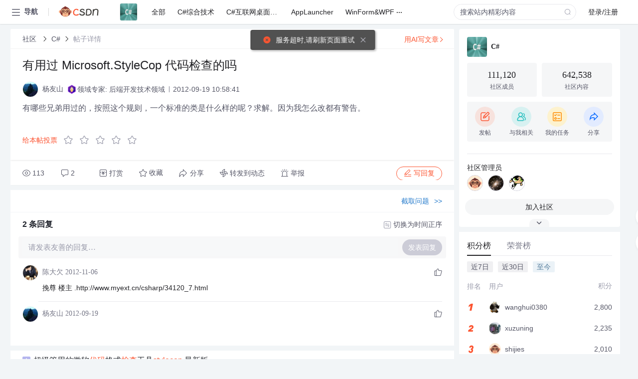

--- FILE ---
content_type: application/javascript; charset=utf-8
request_url: https://g.csdnimg.cn/user-ordercart/2.1.0/user-ordercart.js?ts=2.1.0
body_size: 2654
content:
"use strict";!function(t,e){function n(t){var e,n=new RegExp("(^| )"+t+"=([^;]*)(;|$)");return(e=document.cookie.match(n))?unescape(e[2]):null}function i(t){for(var e=document.cookie.split(";"),n={},i=0;i<e.length;i++){var s=e[i].split("="),r=s[0];s.shift();var o=s.join("=");t&&r.toString().trim().lastIndexOf("_app")===r.toString().trim().length-"_app".length?n[r.toString().trim().replace("_app","")]=o:t||0!==r.toString().trim().indexOf("c_")||(n[r.toString().trim()]=o)}return n}function s(){var t=arguments.length>0&&void 0!==arguments[0]?arguments[0]:{};return t.product_id=t.product_id||0,t.goods_id=t.goods_id||0,t.num=t.num||1,t.is_ajax=t.is_ajax||1,t.t=t.t||(new Date).getTime(),t.device_id=o(),t.device_type=u(),t.utm_source_ext=c(t.report_ext||{}),t}function r(){return!!t.navigator.userAgent.toLowerCase().match(/(csdn)/i)}function o(){var t=n("X-App-ID")||"";return"CSDN-APP"==t||"CSDN-EDU"==t?n("X-Device-ID")||"":n("uuid_tt_dd")||""}function a(e){var n=new RegExp("(^|&)"+e+"=([^&]*)(&|$)","i"),i=t.location.search.substr(1).match(n);return null!=i?unescape(i[2]):null}function c(t){var e={};return e=i(r()),r()?e.dc_sid=n("dc_sid_app")||"":e.dc_sid=n("dc_sid")||"",JSON.stringify(Object.assign(e,t))}function u(){var t,e=g.isEDUIos(),i=g.isEDUAndroid(),s=g.isAndroid(),r=n("X-App-ID")||"",o=n("X-OS")||"";return g.isWap()||(t=10),g.isMac()&&(t=11),g.isWap()&&(t=9),i&&s&&(t=3),e&&(t=4),"CSDN-APP"==r&&"Android"==o&&(t=1),"CSDN-APP"==r&&"iOS"==o&&(t=2),"CSDN-EDU"==r&&"Android"==o&&(t=3),"CSDN-EDU"==r&&"iOS"==o&&(t=4),"CSDN-APP"==r&&"OHOS"==o&&(t=13),t}function d(){var e=a("api_env"),n=t.location.host,i="https://mall.csdn.net/",s=document.getElementsByTagName("meta").ordercart;!e&&s&&s.content&&s.content.length?n=JSON.parse(s.content).api_env:e&&(n=e);var r=/^beta|test|loc[a-z]*/;return n.indexOf(".blog.csdn.net")>=0?(i="https://mall.csdn.net/",h="prod"):n.match(r)?(i="https://test-mall-order.csdn.net/",h="test"):n.match(/^pre-|pre[a-z]*/)&&(h="pre",i="https://pre-mall.csdn.net/"),i}function l(){var t="";return"pre"==h?t="pre-":"test"==h&&(t="test-"),t}function p(t){var e="";for(var n in t)"function"!=typeof t[n]&&(e+=n+"="+t[n]+"&");return"?"+(e=e.substr(0,e.length-1))}function m(){t.csdn.loginBox&&t.csdn.loginBox.show?t.csdn.loginBox.show():t.location.href="https://passport.csdn.net/"}function _(){this.timer=0,this.timershow=0,this.ident=!0,this.pay_code_timeout=3e5,this.get_status_sec=3e3,this.timeout_time=1e4,this.payment_flag=0,this.payment_function=null,this.no_login=0,this.orderNo="",this.cart_url=d(),this.prefix_domain=l(),this.get_status_url=this.cart_url+"mp/mallorder/pay/getStatus",this.order_number="",this.deviceDistinguish=g}var f=null,h="prod",g={ua:t.navigator.userAgent.toLowerCase(),isEDUIos:function(){return/(?:csdnedu-ipad)/.test(this.ua)},isEDUAndroid:function(){return/(?:csdnedu)/.test(this.ua)},isAndroid:function(){return/(?:android)/.test(this.ua)},isWindowsPhone:function(){return/(?:windows phone)/.test(this.ua)},isSymbian:function(){return/(?:symbianos)/.test(this.ua)||this.isWindowsPhone},isFireFox:function(){return/(?:firefox)/.test(this.ua)},isChrome:function(){return/(?:chrome|crios)/.test(this.ua)},isTablet:function(){return/(?:ipad|playbook)/.test(this.ua)||this.isAndroid&&!/(?:mobile)/.test(this.ua)||this.isFireFox&&/(?:tablet)/.test(this.ua)},isPhone:function(){return/(?:iphone)/.test(this.ua)&&!this.isTablet},isPc:function(){return!this.isPhone&&!this.isAndroid&&!this.isSymbian},isWechatdevtools:function(){return/wechatdevtools/.test(this.ua)},isMac:function(){return t.navigator.platform.toLocaleLowerCase().indexOf("mac")>-1},isMicromessenger:function(){return/micromessenger/.test(this.ua)},isWap:function(){return!!this.ua.match(/(phone|pad|pod|iPhone|iPod|ios|iPad|Android|Mobile|BlackBerry|IEMobile|MQQBrowser|JUC|Fennec|wOSBrowser|BrowserNG|WebOS|Symbian|Windows Phone)/i)}};_.prototype={constructor:_,setDefaultDate:s,clearTimer:function(t){void 0!==this.timer&&clearInterval(this.timer),void 0!==this.timershow&&clearInterval(this.timershow)},buyNow:function(e){var n=document.location.protocol,i="";i=this.deviceDistinguish.isWap()?"order.csdn.net/v2/m/submit":"order.csdn.net/v2/order-m/submit",t.location.href=n+"//"+this.prefix_domain+i+p(e)},buyNowMall:function(n){var i=document.location.protocol,r=this,o="";o=this.deviceDistinguish.isWap()?"order.csdn.net/v2/3/submit-m":"order.csdn.net/v2/3/submit",n.params&&n.params.utmSourceExt||(n.params.utmSourceExt={});var a=s();Object.assign(n.params.utmSourceExt,Object.assign(JSON.parse(decodeURIComponent(a.utm_source_ext||"{}")),{device_id:a.device_id||"",device_type:a.device_type||""}));var c=e.ajax({type:"post",url:r.cart_url+"mp/mallorder/order/buyNow",data:JSON.stringify(n.params),dataType:"json",contentType:"application/json",xhrFields:{withCredentials:!0},timeout:r.timeout_time,success:function(e){if(200==e.code){var s=n.extra||{};return s.cartId=e.data.cartId,o=i+"//"+r.prefix_domain+o+p(s),n.success?n.success({code:200,data:{cartId:e.data.cartId,url:o}}):t.location.href=o,!1}401==e.code?m():n.fail&&n.fail({code:15,errorMessage:"提交订单失败"})},error:function(t){401==t.code&&m(),n.fail&&n.fail({status:15,errorMessage:"提交订单失败"})},complete:function(t,e){"timeout"===e&&c.abort()}})},qrPay:function(t){var n,i,r,o=this;t=s(t),"function"==typeof t.success_function&&(n=t.success_function,delete t.success_function),"function"==typeof t.error_function&&(i=t.error_function,delete t.error_function),"function"==typeof t.timeout_function&&(r=t.timeout_function,delete t.timeout_function),"function"==typeof t.payment_function?(o.payment_function=t.payment_function,delete t.payment_function):o.payment_function=null,"function"==typeof t.get_pay_success_callback&&(f=t.get_pay_success_callback,delete t.get_pay_success_callback),o.payment_flag=0,t.resultJSON=1;var a=e.ajax({type:"get",url:o.cart_url+"mp/mallorder/pay/qrPay",data:t,dataType:"json",timeout:o.timeout_time,crossDomain:!0,xhrFields:{withCredentials:!0},success:function(e){if(1===e.status)return n(t.request_type,e),o.orderNo=e.orderNo,o.clearTimer(),o.get_status_url=e.get_status_url,o.timer=setInterval(function(){o.get_pay_status()},o.get_status_sec),o.timershow=setInterval(function(){r(),o.clearTimer()},o.pay_code_timeout),!1;i(e)},error:function(){i({status:15,errorMessage:"获取二维码失败"})},complete:function(t,e){"timeout"===e&&a.abort()}})},get_pay_status:function(){var t=arguments.length>0&&void 0!==arguments[0]?arguments[0]:{},n=this;"function"==typeof t.payment_function&&(n.payment_function=t.payment_function),"function"==typeof t.get_pay_success_callback&&(f=t.get_pay_success_callback),t.get_status_url&&(n.get_status_url=t.get_status_url);var i={type:n.request_type,no_login:n.no_login,flag:1,t:(new Date).getTime(),is_ajax:1,resultJSON:1};if(n.order_number&&(i.order_number=n.order_number),!1===n.ident)return!1;n.ident=!1,e.ajax({type:"get",url:n.get_status_url,async:!1,data:i,dataType:"json",timeout:n.timeout_time,crossDomain:!0,xhrFields:{withCredentials:!0},success:function(t){n.getStatusSuccess(t)},error:function(){n.ident=!0}})},getStatusSuccess:function(e){var n=this;1===e.status?(n.ident=!1,n.clearTimer(),n.delScanPayCache(),null!==f?f(e):setTimeout(function(){t.location.replace(e.url)},300)):3===e.status?(0===n.payment_flag&&"function"==typeof n.payment_function&&(n.payment_flag=1,n.payment_function()),n.ident=!0):0===e.status?(void 0,n.ident=!1):n.ident=!0},delScanPayCache:function(){(new Image).src=this.cart_url+"mp/mallorder/pay/delScanPayCache?key="+this.orderNo}},t.csdn=t.csdn||{},t.csdn.cart=new _,t.cart=new _}(window,jQuery);

--- FILE ---
content_type: application/javascript; charset=utf-8
request_url: https://g.csdnimg.cn/side-toolbar/2.9/side-toolbar.js
body_size: 1843
content:
"use strict";var _typeof="function"==typeof Symbol&&"symbol"==typeof Symbol.iterator?function(n){return typeof n}:function(n){return n&&"function"==typeof Symbol&&n.constructor===Symbol&&n!==Symbol.prototype?"symbol":typeof n};!function(n,t){function e(n,t){Object.getOwnPropertyNames(n).forEach(function(o){void 0!==t[o]&&null!==t[o]&&("object"===_typeof(t[o])&&"contentEl"!==o?e(n[o],t[o]):n[o]=t[o])},null)}function o(){var t=n.scrollY,e=t/100,o=setInterval(function(){t-=e,n.scrollTo(0,t),t<=0&&clearInterval(o)},10)}function s(){var e=t.createElement("div");if(e.innerHTML=m,t.body.appendChild(e),c.contentEl&&c.contentEl.style){var s=c.contentEl.getBoundingClientRect().left,i=c.contentEl.clientWidth;t.querySelector(".csdn-side-toolbar").style.right="auto",t.querySelector(".csdn-side-toolbar").style.left=s+i+8+"px"}if(c.goTop.isShow){var a=function(){n.scrollY>=r?l.classList.remove("go-top-hide"):l.classList.add("go-top-hide")},l=t.querySelector("a.option-box[data-type='gotop']"),r=n.outerHeight,d=t.body.scrollHeight;a(),n.addEventListener("scroll",a,!1),n.addEventListener("resize",function(){r=n.outerHeight,d=t.body.scrollHeight,a()}),l.addEventListener("click",o,!1)}if(c.cs.isShow){t.querySelector("a.option-box[data-type='cs']").addEventListener("click",function(){null!==c.cs.clickFun?c.cs.clickFun():n.open(c.cs.clickUrl,"_blank")},!1)}if(c.help.isShow){t.querySelector("a.option-box[data-type='cs']").addEventListener("click",function(){null!==c.help.clickFun?c.help.clickFun():n.open(c.help.clickUrl,"_blank")},!1)}if(c.guide.isShow){t.querySelector("a.option-box[data-type='guide']").addEventListener("click",function(){null!==c.guide.clickFun?c.guide.clickFun():n.open(c.guide.clickUrl,"_blank")},!1)}}var c=(location.protocol.substr(0,4),{url:"https://g.csdnimg.cn/side-toolbar/2.9",opinion:{isShow:!1},qr:{isShow:!0,btnImgSrc:"https://g.csdnimg.cn/side-toolbar/2.9/images/qr.png",data:[{imgSrc:"https://g.csdnimg.cn/side-toolbar/2.9/images/qr_wechat.png",desc:"关注公众号"},{imgSrc:"https://g.csdnimg.cn/side-toolbar/2.9/images/qr_app.png",desc:"下载APP"}]},cs:{isShow:!0,btnImgSrc:"https://g.csdnimg.cn/side-toolbar/2.9/images/kefu.png",clickUrl:"https://csdn.s2.udesk.cn/im_client/?web_plugin_id=29181",clickFun:null},help:{isShow:!1,btnImgSrc:"https://g.csdnimg.cn/side-toolbar/2.9/images/bangzhucopy.png",clickUrl:"",clickFun:null},report:{isShow:!1,btnImgSrc:"https://g.csdnimg.cn/side-toolbar/2.9/images/jubaocopy.png"},goTop:{isShow:!0,btnImgSrc:"https://g.csdnimg.cn/side-toolbar/2.9/images/fanhuidingbucopy.png"},guide:{isShow:!1,btnImgSrc:"https://g.csdnimg.cn/side-toolbar/2.9/images/guide.png",clickUrl:"https://blogdev.blog.csdn.net/article/details/108241158",clickFun:null},theme:"white",contentEl:null,afterFinished:null}),i={options:{},goTop:o};void 0===n.csdn&&(n.csdn={}),n.csdn.sideToolbar=Object.assign(i,n.csdn.sideToolbar);var a=n.csdn.sideToolbar.options;!function(){e(c,a)}(),function(n){var e=t.createElement("link");e.rel="stylesheet",e.type="text/css",e.href=n,t.getElementsByTagName("head")[0].appendChild(e)}(c.url+"/side-toolbar.css");var l="",r="",d="",p="",g="",u="",h="";if(c.opinion.isShow&&(l='\n    <a class="option-box" data-type="feedback">\n      <img src="'+c.opinion.btnImgSrc+'" alt="" srcset="">\n      <span class="show-txt">意见<br>反馈</span>\n    </a>\n    '),c.guide.isShow&&(r='\n    <a class="option-box" data-type="guide">\n      <img src="'+c.guide.btnImgSrc+'" alt="" srcset="">\n      <span class="show-txt">新手<br>引导</span>\n    </a>\n    '),c.qr.isShow){var b="";c.qr.data.forEach(function(n){b+='\n      <div class="qr-item-box">\n        <img src="'+n.imgSrc+'" alt="'+n.desc+'">\n        <p class="desc">'+n.desc+"</p>\n      </div>\n      "}),d='\n    <a class="option-box no—h" data-type="app">\n      <img src="'+c.qr.btnImgSrc+'" alt="" srcset="">\n      <span class="show-txt">手机看</span>\n      <div class="app-qr-box">\n        <div class="bg-box">\n          '+b+"\n        </div>\n      </div>\n    </a>\n    "}c.cs.isShow&&(p='\n    <a class="option-box" data-type="cs">\n      <img src="'+c.cs.btnImgSrc+'" alt="" srcset="">\n      <span class="show-txt">客服</span>\n    </a>\n    '),c.help.isShow&&(g='\n    <a class="option-box" data-type="help">\n      <img src="'+c.help.btnImgSrc+'" alt="" srcset="">\n      <span class="show-txt">帮助</span>\n    </a>\n    '),c.report.isShow&&(u='\n    <a class="option-box" data-type="report">\n      <span class="show-txt" style=\'display:flex;opacity:100;\'>举报</span>\n    </a>\n    '),c.goTop.isShow&&(h='\n    <a class="option-box go-top-hide" data-type="gotop">\n      <img src="'+c.goTop.btnImgSrc+'" alt="" srcset="">\n      <span class="show-txt">返回<br>顶部</span>\n    </a>\n    ');var m='\n  <div class="csdn-side-toolbar '+("white"==c.theme?"":c.theme)+'">\n    '+r+"\n    "+l+"\n    "+d+"\n    "+p+"\n    "+g+"\n    "+u+"\n    "+h+"\n  </div>\n  ";null!==c.afterFinished&&c.afterFinished();var y,f=function(n){var t=!1,e=function(){t||(t=!0,n&&n())};!function n(){try{doc.documentElement.doScroll("left")}catch(t){return void setTimeout(n,50)}e()}(),doc.onreadystatechange=function(){"complete"===doc.readyState&&(doc.onreadystatechange=null,e())}};!function(n){t.addEventListener?~["complete","loaded","interactive"].indexOf(t.readyState)?setTimeout(function(){n&&n()},0):(y=function(){t.removeEventListener("DOMContentLoaded",y,!1),n()},t.addEventListener("DOMContentLoaded",y,!1)):t.attachEvent&&f(n)}(s)}(window,document);